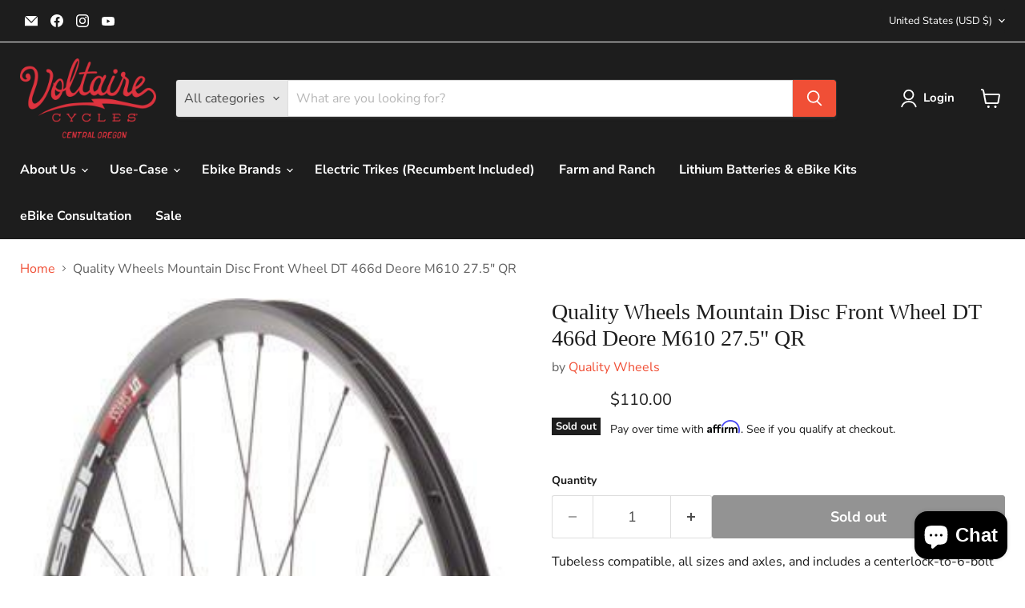

--- FILE ---
content_type: text/html; charset=utf-8
request_url: https://vcoregon.com/collections/all/products/quality-wheels-mountain-disc-front-wheel-dt-466d-deore-m610-27-5-qr?view=recently-viewed
body_size: 1668
content:






















  












<li
  class="productgrid--item  imagestyle--natural        product-recently-viewed-card    show-actions--mobile"
  data-product-item
  data-product-quickshop-url="/products/quality-wheels-mountain-disc-front-wheel-dt-466d-deore-m610-27-5-qr"
  
    data-recently-viewed-card
  
>
  <div class="productitem" data-product-item-content>
    
    
    
    

    

    

    <div class="productitem__container">
      <div class="product-recently-viewed-card-time" data-product-handle="quality-wheels-mountain-disc-front-wheel-dt-466d-deore-m610-27-5-qr">
      <button
        class="product-recently-viewed-card-remove"
        aria-label="close"
        data-remove-recently-viewed
      >
        


                                                                        <svg class="icon-remove "    aria-hidden="true"    focusable="false"    role="presentation"    xmlns="http://www.w3.org/2000/svg" width="10" height="10" viewBox="0 0 10 10" xmlns="http://www.w3.org/2000/svg">      <path fill="currentColor" d="M6.08785659,5 L9.77469752,1.31315906 L8.68684094,0.225302476 L5,3.91214341 L1.31315906,0.225302476 L0.225302476,1.31315906 L3.91214341,5 L0.225302476,8.68684094 L1.31315906,9.77469752 L5,6.08785659 L8.68684094,9.77469752 L9.77469752,8.68684094 L6.08785659,5 Z"></path>    </svg>                                              

      </button>
    </div>

      <div class="productitem__image-container">
        <a
          class="productitem--image-link"
          href="/products/quality-wheels-mountain-disc-front-wheel-dt-466d-deore-m610-27-5-qr"
          aria-label="Quality Wheels Mountain Disc Front Wheel DT 466d Deore M610 27.5" QR"
          tabindex="-1"
          data-product-page-link
        >
          <figure
            class="productitem--image"
            data-product-item-image
            
              style="--product-grid-item-image-aspect-ratio: 0.471875;"
            
          >
            
              
              

  
    <noscript data-rimg-noscript>
      <img
        
          src="//vcoregon.com/cdn/shop/products/Quality_Wheels_Mountain_Disc_Front_Wheel_DT_466d_Deore_M610_27.5_QR_054c14dc-f157-4601-83d9-1f2d648fe4ba_302x640.jpg?v=1578872503"
        

        alt="Quality Wheels Mountain Disc Front Wheel DT 466d Deore M610 27.5&quot; QR-Voltaire Cycles"
        data-rimg="noscript"
        srcset="//vcoregon.com/cdn/shop/products/Quality_Wheels_Mountain_Disc_Front_Wheel_DT_466d_Deore_M610_27.5_QR_054c14dc-f157-4601-83d9-1f2d648fe4ba_302x640.jpg?v=1578872503 1x"
        class="productitem--image-primary"
        
        
      >
    </noscript>
  

  <img
    
      src="//vcoregon.com/cdn/shop/products/Quality_Wheels_Mountain_Disc_Front_Wheel_DT_466d_Deore_M610_27.5_QR_054c14dc-f157-4601-83d9-1f2d648fe4ba_302x640.jpg?v=1578872503"
    
    alt="Quality Wheels Mountain Disc Front Wheel DT 466d Deore M610 27.5&quot; QR-Voltaire Cycles"

    
      data-rimg="lazy"
      data-rimg-scale="1"
      data-rimg-template="//vcoregon.com/cdn/shop/products/Quality_Wheels_Mountain_Disc_Front_Wheel_DT_466d_Deore_M610_27.5_QR_054c14dc-f157-4601-83d9-1f2d648fe4ba_{size}.jpg?v=1578872503"
      data-rimg-max="302x640"
      data-rimg-crop="false"
      
      srcset="data:image/svg+xml;utf8,<svg%20xmlns='http://www.w3.org/2000/svg'%20width='302'%20height='640'></svg>"
    

    class="productitem--image-primary"
    
    
  >



  <div data-rimg-canvas></div>


            

            


























<span class="productitem__badge productitem__badge--soldout">
    Sold out
  </span>
          </figure>
        </a>
      </div><div class="productitem--info">
        
          
        

        

        <h2 class="productitem--title">
          <a href="/products/quality-wheels-mountain-disc-front-wheel-dt-466d-deore-m610-27-5-qr" data-product-page-link>
            Quality Wheels Mountain Disc Front Wheel DT 466d Deore M610 27.5" QR
          </a>
        </h2>

        
          
            <span class="productitem--vendor">
              <a href="/collections/vendors?q=Quality%20Wheels" title="Quality Wheels">Quality Wheels</a>
            </span>
          
        

        
          






























<div class="price productitem__price ">
  
    <div
      class="price__compare-at "
      data-price-compare-container
    >

      
        <span class="money price__original" data-price-original></span>
      
    </div>


    
      
      <div class="price__compare-at--hidden" data-compare-price-range-hidden>
        
          <span class="visually-hidden">Original price</span>
          <span class="money price__compare-at--min" data-price-compare-min>
            $110.00
          </span>
          -
          <span class="visually-hidden">Original price</span>
          <span class="money price__compare-at--max" data-price-compare-max>
            $110.00
          </span>
        
      </div>
      <div class="price__compare-at--hidden" data-compare-price-hidden>
        <span class="visually-hidden">Original price</span>
        <span class="money price__compare-at--single" data-price-compare>
          
        </span>
      </div>
    
  

  <div class="price__current  " data-price-container>

    

    
      
      
      <span class="money" data-price>
        $110.00
      </span>
    
    
  </div>

  
    
    <div class="price__current--hidden" data-current-price-range-hidden>
      
        <span class="money price__current--min" data-price-min>$110.00</span>
        -
        <span class="money price__current--max" data-price-max>$110.00</span>
      
    </div>
    <div class="price__current--hidden" data-current-price-hidden>
      <span class="visually-hidden">Current price</span>
      <span class="money" data-price>
        $110.00
      </span>
    </div>
  

  
    
    
    
    

    <div
      class="
        productitem__unit-price
        hidden
      "
      data-unit-price
    >
      <span class="productitem__total-quantity" data-total-quantity></span> | <span class="productitem__unit-price--amount money" data-unit-price-amount></span> / <span class="productitem__unit-price--measure" data-unit-price-measure></span>
    </div>
  

  
</div>


        

        
          

          
            
          
        

        
          <div class="productitem--description">
            <p>Tubeless compatible, all sizes and axles, and includes a centerlock-to-6-bolt adaptor. The perfect wheel.

Tubeless compatible using DT-Swiss 23mm ...</p>

            
              <a
                href="/products/quality-wheels-mountain-disc-front-wheel-dt-466d-deore-m610-27-5-qr"
                class="productitem--link"
                data-product-page-link
              >
                View full details
              </a>
            
          </div>
        
      </div>

      
    </div>
  </div>

  
    <script type="application/json" data-quick-buy-settings>
      {
        "cart_redirection": true,
        "money_format": "${{amount}}"
      }
    </script>
  
</li>


--- FILE ---
content_type: application/javascript
request_url: https://gtmfsstatic.getgoogletagmanager.com/js/gtmfsv2.js?shop=voltaire-cycles-bend-oregon.myshopify.com
body_size: 7820
content:
console.log("running gtmfsv2 16 Jan 2023 10:30");var niddocks_totalNumberOfCollectionResults,niddocks_actualpagelength,niddocks_numberOfResults,niddocks_totalNumberOfCollectionsPages,niddocks_collection_name,niddocks_collectionnamelowercase,niddocks_originalcollection_name,niddocks_collection_title,niddocks_collections,allVariantIds=[];if(void 0===sessionStorage.niddocks_collectionsArray)var niddocks_collectionsArray=[];else{niddocks_collectionsArray=[];niddocks_collectionsArray=sessionStorage.niddocks_collectionsArray}var niddocks_pageiterator=1,niddocks_product_iterator=0,niddocks_virtual_page_path="",ga4DataLayerProducts=[];!function(){window.localStorage.ecommercetrackingtype;function e(){if("undefined"!=typeof meta)var e=meta.page.pageType;else e="other";switch(e){default:ecomm_pagetype="other";break;case"home":ecomm_pagetype="home";break;case"product":ecomm_pagetype="product";break;case"collection":ecomm_pagetype="category";break;case"page":ecomm_pagetype="page";break;case"searchresults":ecomm_pagetype="searchresults"}return"other"==ecomm_pagetype&&(1==window.location.href.includes("orders")&&(ecomm_pagetype="purchase"),1==window.location.href.includes("thank_you")&&(ecomm_pagetype="purchase"),1==window.location.href.includes("cart")&&(ecomm_pagetype="cart")),"page"==ecomm_pagetype&&1==window.location.href.includes("collection=")&&(ecomm_pagetype="category"),console.log("page type is "+ecomm_pagetype),ecomm_pagetype}function t(){switch(ShopifyAnalytics.meta.currency){default:case"USD":feed_cc_prefix="US";break;case"EUR":feed_cc_prefix="EU";break;case"CAD":feed_cc_prefix="CA";break;case"TRY":feed_cc_prefix="TR";break;case"GBP":feed_cc_prefix="GB"}return console.log("feed_cc_prefix is "+feed_cc_prefix),feed_cc_prefix}if(1==window.location.href.includes("thank_you")||1==window.location.href.includes("/orders/")?checkoutpage=1:checkoutpage=0,1==checkoutpage){var a=function(e,t){var a=document.createElement("script");a.type="text/javascript",a.readyState?a.onreadystatechange=function(){"loaded"!=a.readyState&&"complete"!=a.readyState||(a.onreadystatechange=null,t())}:a.onload=function(){t()},a.src=e,document.getElementsByTagName("head")[0].appendChild(a)},o=function(){!window.jQuery||"undefined"==typeof jQuery||parseFloat(jQuery.fn.jquery)<1.7?a("//ajax.googleapis.com/ajax/libs/jquery/1.9.1/jquery.min.js",(function(){_jQuery=jQuery.noConflict(!0),i(_jQuery)})):i(jQuery)},i=function(e){null==sessionStorage.getItem("niddocks_gtm_container_id")?e.ajax({type:"POST",url:"https://gtmfssettings.getgoogletagmanager.com/v1/getgoogleids.php?shopify_shop_domain="+Shopify.shop,dataType:"json",error:function(){console.log("fail")},success:function(t){gtm_container_id=t.gtm_container_id,sessionStorage.setItem("niddocks_gtm_container_id",gtm_container_id),analytics_tracking_id=t.analytics_tracking_id,console.log("App Timestamp "+t.app_timestamp),t.app_timestamp<1627776001?console.error("**** Google Tag Manager app needs to be reinstalled ****"):console.log("Google Tag Manager app OK"),sessionStorage.setItem("niddocks_analytics_tracking_id",analytics_tracking_id),"undefined"!=typeof gtm_container_id&&(e("head").append("<script data-cfasync=\"false\">(function(w,d,s,l,i){w[l]=w[l]||[];w[l].push({'gtm.start':\r\nnew Date().getTime(),event:'gtm.js'});var f=d.getElementsByTagName(s)[0],\r\nj=d.createElement(s),dl=l!='dataLayer'?'&l='+l:'';j.async=true;j.src=\r\n'https://www.googletagmanager.com/gtm.js?id='+i+dl;f.parentNode.insertBefore(j,f);\r\n})(window,document,'script','dataLayer','"+gtm_container_id+"');<\/script>"),e("body").prepend('<noscript><iframe src="https://www.googletagmanager.com/ns.html?id='+gtm_container_id+'"\r\nheight="0" width="0" style="display:none;visibility:hidden"></iframe></noscript>'),console.log("GTM container loaded from API"))}}):(gtm_container_id=sessionStorage.getItem("niddocks_gtm_container_id"),analytics_tracking_id=sessionStorage.getItem("niddocks_analytics_tracking_id"),"undefined"!=typeof gtm_container_id&&(e("head").append("<script data-cfasync=\"false\">(function(w,d,s,l,i){w[l]=w[l]||[];w[l].push({'gtm.start':\r\nnew Date().getTime(),event:'gtm.js'});var f=d.getElementsByTagName(s)[0],\r\nj=d.createElement(s),dl=l!='dataLayer'?'&l='+l:'';j.async=true;j.src=\r\n'https://www.googletagmanager.com/gtm.js?id='+i+dl;f.parentNode.insertBefore(j,f);\r\n})(window,document,'script','dataLayer','"+gtm_container_id+"');<\/script>"),e("body").prepend('<noscript><iframe src="https://www.googletagmanager.com/ns.html?id='+gtm_container_id+'"\r\nheight="0" width="0" style="display:none;visibility:hidden"></iframe></noscript>')),console.log("GTM container loaded from sessionStorage"));c("_shopify_y"),window.localStorage.AnalyticsclientId;n()};function n(t){t,console.log("gtmDataLayerLocalStorage start"),function(){window.localStorage.ecommercetrackingtype;if("ee"==window.localStorage.ecommercetrackingtype&&1==window.location.href.includes("thank_you")){console.log("localstorage ecommercetrackingtype is "+window.localStorage.ecommercetrackingtype),console.log("localstorage taxontotal is "+window.localStorage.taxontotal);var t=[],a=[],o=[],i=(h=Shopify.checkout.line_items).length;if("notax"==window.localStorage.taxontotal)var n=parseFloat(Shopify.checkout.subtotal_price);else n=parseFloat(Shopify.checkout.total_price);var c=parseFloat(Shopify.checkout.total_tax);if(null==Shopify.checkout.discount)var r="";else r=Shopify.checkout.discount.code;if(null==Shopify.checkout.discounts_amount)var s=0;else s=Shopify.checkout.discounts_amount;if(null==Shopify.checkout.shipping_rate?totalShipping=0:totalShipping=parseFloat(Shopify.checkout.shipping_rate.price),void 0===document.getElementsByClassName("os-order-number")[0])d="Shopify"+Date.now();else if(!0===(f=document.getElementsByClassName("os-order-number")[0].innerText).includes("#"))var d="#"+f.split("#")[1];else d=f.split(" ")[1];var l=e(),p=n;for(_=0;_<i;_++){var u=String(h[_].variant_id),g=sessionStorage.getItem("variantId"+u);if("yes"==window.localStorage.skuAsId)var m=!0;else m=!1;if(!0===m)var y=h[_].sku;else y=h[_].product_id;ga4DataLayerProducts.push({item_name:h[_].title,item_id:y,affiliation:"Online Store",coupon:"",currency:Shopify.currency.active,index:_+1,price:parseFloat(h[_].price),item_brand:h[_].vendor,item_category:g,item_variant:h[_].variant_title,item_list_id:"",item_list_name:g,quantity:parseFloat(h[_].quantity)}),t.push({name:h[_].title,id:y,sku:h[_].sku,price:parseFloat(h[_].price),brand:h[_].vendor,category:g,variant:h[_].variant_title,variant_id:h[_].variant_id,id_and_variant_id:h[_].product_id+"_"+h[_].variant_id,quantity:parseFloat(h[_].quantity)}),a.push({id:y,price:parseFloat(h[_].price),quantity:parseFloat(h[_].quantity)}),o.push({id:y,quantity:parseFloat(h[_].quantity),price:parseFloat(h[_].price)})}window.dataLayer=window.dataLayer||[],dataLayer.push({event:"TransactionComplete",ecomm_pagetype:l,ecomm_totalvalue:p,gaclientid:window.localStorage.AnalyticsclientId,transactionTotal:n,subtotal_price:parseFloat(Shopify.checkout.subtotal_price),subtotal_price_with_shipping:parseFloat(Shopify.checkout.subtotal_price)+totalShipping,currency:Shopify.checkout.currency,customer_id:Shopify.checkout.customer_id,customer_locale:Shopify.checkout.customer_locale,address1:Shopify.checkout.billing_address.address1,address2:Shopify.checkout.billing_address.address2,city:Shopify.checkout.billing_address.city,company:Shopify.checkout.billing_address.company,country:Shopify.checkout.billing_address.country,country_code:Shopify.checkout.billing_address.country_code,first_name:Shopify.checkout.billing_address.first_name,last_name:Shopify.checkout.billing_address.last_name,phone:Shopify.checkout.billing_address.phone,province:Shopify.checkout.billing_address.province,province_code:Shopify.checkout.billing_address.province_code,zip:Shopify.checkout.billing_address.zip,email:Shopify.checkout.email,tax_exempt:Shopify.checkout.tax_exempt,taxes_included:Shopify.checkout.taxes_included,lat:Shopify.Checkout.geolocatedAddress.lat,lng:Shopify.Checkout.geolocatedAddress.lng,dataLayerProductsList:a,discount:s,items:o,ecommerce:{purchase:{actionField:{id:d,affiliation:"Online Store",revenue:n,tax:c,shipping:totalShipping,coupon:r},products:t}}}),dataLayer.push({event:"purchase",ecommerce:{transaction_id:d,affiliation:"Online Store",value:n,tax:c,shipping:totalShipping,currency:Shopify.currency.active,coupon:r,items:ga4DataLayerProducts}}),console.log("Enhanced Ecommerce gtmDataLayerLocalStorage finish")}else if(1==window.location.href.includes("thank_you")){var _,h;t=[],i=(h=Shopify.checkout.line_items).length;if("notax"==window.localStorage.taxontotal)n=parseFloat(Shopify.checkout.subtotal_price);else n=parseFloat(Shopify.checkout.total_price);c=parseFloat(Shopify.checkout.total_tax),l=e(),p=n;if(void 0===Shopify.checkout.shipping_rate.price?totalShipping=0:totalShipping=parseFloat(Shopify.checkout.shipping_rate.price),void 0===document.getElementsByClassName("os-order-number")[0])d="Shopify"+Date.now();else{var f;d="#"+(f=document.getElementsByClassName("os-order-number")[0].innerText).split("#")[1]}for(_=0;_<i;_++)t.push({sku:h[_].sku,name:h[_].title,price:parseFloat(h[_].price),quantity:parseFloat(h[_].quantity)});window.dataLayer=window.dataLayer||[],dataLayer.push({ecomm_pagetype:l,ecomm_totalvalue:p,transactionId:d,transactionTotal:n,transactionTax:c,transactionShipping:totalShipping,transactionProducts:t,gaclientid:window.localStorage.AnalyticsclientId}),console.log("Standard gtmDataLayerLocalStorage finish")}}()}function c(e){for(var t=e+"=",a=document.cookie.split(";"),o=0;o<a.length;o++){for(var i=a[o];" "==i.charAt(0);)i=i.substring(1);if(0==i.indexOf(t))return i.substring(t.length,i.length)}return!1}o()}else{if("ee"==window.localStorage.ecommercetrackingtype&&(1==window.location.href.includes("collection=")?niddocks_collections=1:"undefined"!=typeof meta&&void 0!==meta.page&&void 0!==meta.page.pageType&&(niddocks_collections="collection"==meta.page.pageType||"home"==meta.page.pageType||1==window.location.href.includes("collection=")?1:0),1==niddocks_collections)){jQuery(document).ready((function(e){e('[id^="add-to-cart"],[id^="add"],[id^="AddToCart"],[id^="product-add"],[id^="AddToCartText"],[class^=".add"],[class^=".shg-box-content"],[class^="action_button add_to_cart"],[data-action="add-to-cart"],[class^="ProductForm__AddToCart"],[class*="plus-ic"],[button]').click((function(){var e=document.getElementsByClassName("product_form").length-1,t=JSON.parse(document.getElementsByClassName("product_form")[e].dataset.product);if(void 0!==document.getElementsByName("id")[e].options)var a=document.getElementsByName("id")[e].options.selectedIndex,o=t.variants[a];else o=t;console.log("productindex is "+e),console.log("selectedvariantindex is "+a);var i=parseFloat(o.price)/100,n=ShopifyAnalytics.meta.currency,c=1;null!==document.getElementById("quantity")&&(c=document.getElementById("quantity").value),null!==document.getElementById("Quantity")&&(c=document.getElementById("Quantity").value),c=parseInt(c);var r="variantId"+String(o.id);sessionStorage.setItem(r,t.type),window.dataLayer=window.dataLayer||[],dataLayer.push({event:"addToCart",googleAdsEventName:"add_to_cart",items:t.id,itemsPrice:i,ecommerce:{currencyCode:n,add:{actionField:{list:t.type},products:[{name:t.title,id:t.id,handle:t.handle,price:i,category:t.type,variant:o.title,quantity:c}]}}})}))}));meta.page.resourceId;function r(){void 0!==sessionStorage.niddocks_collectionsArray&&"[]"!==sessionStorage.niddocks_collectionsArray||sessionStorage.setItem("niddocks_collectionsArray",JSON.stringify(niddocks_collectionsArray));var e=meta.page.resourceId;if(1==window.location.href.includes("collection="))var t=new URLSearchParams(location.search).get("collection");var a;a=JSON.parse(sessionStorage.getItem("niddocks_collectionsArray"));for(var o=0;o<a.length;o++)void 0===meta.page.resourceId?(niddocks_collection_name=a[0].handle,niddocks_collectionnamelowercase=(niddocks_originalcollection_name=niddocks_collection_name+"").toLowerCase(),s()):1==window.location.href.includes("collection=")?a[o].handle==t&&(niddocks_collection_name=a[o].handle,niddocks_collection_title=a[o].title,niddocks_collectionnamelowercase=(niddocks_originalcollection_name=niddocks_collection_name+"").toLowerCase(),s()):a[o].id==e&&(niddocks_collection_name=a[o].handle,niddocks_collection_title=a[o].title,niddocks_collectionnamelowercase=(niddocks_originalcollection_name=niddocks_collection_name+"").toLowerCase(),s())}function s(){if(0==niddocks_product_iterator){niddocks_product_iterator=1;var t=new XMLHttpRequest;t.onreadystatechange=function(){if(4==this.readyState&&200==this.status){var t,a=[],o=JSON.parse(this.responseText).products,i=o.length,n=ShopifyAnalytics.meta.currency,c=[],r=e();for(console.log("product data fetched"),t=0;t<i;t++)position=t+1,a.push({name:o[t].title,id:o[t].id,price:parseFloat(o[t].variants[0].price),brand:o[t].vendor,category:o[t].product_type,variant:o[t].variants[0].sku,list:niddocks_collection_title,position:position});var s=[];for(t=0;t<i;t++)s.push(o[t].id);for(t=0;t<i;t++)allVariantIds.push(o[t].variants[0].id);for(i>3&&(i=3),t=0;t<i;t++)c.push(o[t].id);var d=[];for(i>3&&(i=3),t=0;t<i;t++)d.push(o[t].variants[0].id);window.dataLayer=window.dataLayer||[],dataLayer.push({event:"CollectionViewed",googleAdsEventName:"view_item_list",items:s,ecomm_pagetype:r,ecommerce:{currencyCode:n,impressions:a},topThreeIds:c,allIds:s,topThreeVariantIds:d,allVariantIds:allVariantIds})}},t.open("GET",window.location.protocol+"//"+window.location.host+"/collections/"+niddocks_collectionnamelowercase+"/products.json",!0),t.send()}else console.log("product data not fetched")}!function e(){if(void 0===sessionStorage.niddocks_collectionsArray||"[]"===sessionStorage.niddocks_collectionsArray)jQuery.get(window.location.protocol+"//"+window.location.host+"/collections.json?limit=250&page="+niddocks_pageiterator,(function(){})).done((function(t){250==(niddocks_numberOfResults=t.collections.length)?(niddocks_pageiterator++,e()):(niddocks_totalNumberOfCollectionResults=250*(niddocks_pageiterator-1)+niddocks_numberOfResults,niddocks_totalNumberOfCollectionsPages=niddocks_pageiterator,niddocks_collectionsArray=jQuery.merge(niddocks_collectionsArray,t.collections),r()),niddocks_collectionsArray=jQuery.merge(niddocks_collectionsArray,t.collections)}));else r()}()}var d;if(jQuery(document).ready((function(e){"ee"==window.localStorage.ecommercetrackingtype&&e('a[href*="products"]').click((function(){var t=e('a[href*="products"]').index(this);t=t%2==0?t/2+1:t/2+.5;var a=new XMLHttpRequest;a.onreadystatechange=function(){if(4==this.readyState&&200==this.status){var e=JSON.parse(this.responseText),a=parseFloat(e.price_min)/100;window.dataLayer=window.dataLayer||[],dataLayer.push({event:"productClick",ecommerce:{click:{actionField:{list:niddocks_collection_title},products:[{name:e.title,id:e.id,handle:e.handle,price:a,category:e.type,variant:e.variants[0].id,position:t}]}}})}},a.open("GET",this.href+".js",!0),a.send()}))})),"ee"==window.localStorage.ecommercetrackingtype)if("undefined"!=typeof meta&&(d="product"==meta.page.pageType?1:0),1==d){jQuery(document).ready((function(e){"ee"==window.localStorage.ecommercetrackingtype&&e('[id^="add-to-cart"],[id^="add"],[id^="product-add"],[id^="AddToCart"],[id^="shopify_add_to_cart"],[id^="AddToCart"],[id^="AddToCartText"],[class^=".add"],[class^=".shg-box-content"],[class^="so-btn-add-to-cart"],[class^="action_button add_to_cart"],[data-action="add-to-cart"],[class^="ProductForm__AddToCart"],[class^="action_button add_to_cart"],[class*="plus-ic"],[button]').click((function(){var e=new XMLHttpRequest;e.onreadystatechange=function(){if(4==this.readyState&&200==this.status){var e=JSON.parse(this.responseText),t=(parseFloat(e.price_min),ShopifyAnalytics.meta.currency),a=1;null!==document.getElementById("quantity")&&(a=document.getElementById("quantity").value),null!==document.getElementById("Quantity")&&(a=document.getElementById("Quantity").value),a=parseInt(a);var o=new URLSearchParams(window.location.search).get("variant");if(o=parseFloat(o),console.log("variant id is "+o),null===o||"undefined"==typeof variantID){var i=0;console.log("default variant index is "+i)}else{i=e.variants.map((function(e){return e.id})).indexOf(o);console.log("variant index is "+i)}var n="variantId"+String(e.variants[i].id);sessionStorage.setItem(n,e.type),window.dataLayer=window.dataLayer||[],dataLayer.push({event:"addToCart",googleAdsEventName:"add_to_cart",items:e.id,itemsPrice:parseFloat(e.variants[i].price)/100,ecommerce:{currencyCode:t,add:{actionField:{list:e.type},products:[{name:e.title,id:e.id,sku:e.variants[i].sku,handle:e.handle,price:parseFloat(e.variants[i].price)/100,category:e.type,quantity:a}]}}})}},e.open("GET",window.location.protocol+"//"+window.location.hostname+window.location.pathname+".js"+window.location.search,!0),e.send()}))}));var l=new XMLHttpRequest;l.onreadystatechange=function(){if(4==this.readyState&&200==this.status){var a=JSON.parse(this.responseText),o=parseFloat(a.price_min)/100,i=e(),n=o,c=a.id,r=a.variants[0].id,s="shopify_"+t()+"_"+c+"_"+r;window.dataLayer=window.dataLayer||[],dataLayer.push({event:"productPageViewed",googleAdsEventName:"view_item",items:a.id,itemsPrice:o,product_image_url:a.featured_image,compare_at_price:a.variants[0].compare_at_price,ecomm_pagetype:i,ecomm_prodid:s,ecomm_totalvalue:n,ecommerce:{detail:{actionField:{list:a.type},products:[{name:a.title,id:a.id,handle:a.handle,price:o,brand:a.vendor,category:a.type,variant:a.variants[0].name,variant_id:a.variants[0].id,sku:a.variants[0].sku}]}}})}},l.open("GET",window.location.protocol+"//"+window.location.hostname+window.location.pathname+".js"+window.location.search,!0),l.send()}a=function(e,t){var a=document.createElement("script");a.type="text/javascript",a.readyState?a.onreadystatechange=function(){"loaded"!=a.readyState&&"complete"!=a.readyState||(a.onreadystatechange=null,t())}:a.onload=function(){t()},a.src=e,document.getElementsByTagName("head")[0].appendChild(a)},o=function(){"undefined"==typeof jQuery||parseFloat(jQuery.fn.jquery)<1.7?a("//ajax.googleapis.com/ajax/libs/jquery/1.9.1/jquery.min.js",(function(){jQuery191=jQuery.noConflict(!0),i(jQuery191)})):i(jQuery)},i=function(e){null==sessionStorage.getItem("niddocks_gtm_container_id")?e.ajax({type:"POST",url:"https://gtmfssettings.getgoogletagmanager.com/v1/getgoogleids.php?shopify_shop_domain="+Shopify.shop,dataType:"json",error:function(){console.log("fail")},success:function(e){gtm_container_id=e.gtm_container_id,sessionStorage.setItem("niddocks_gtm_container_id",gtm_container_id),analytics_tracking_id=e.analytics_tracking_id,sessionStorage.setItem("niddocks_analytics_tracking_id",analytics_tracking_id),console.log("App Timestamp "+e.app_timestamp),e.app_timestamp<1627776001?console.error("**** Google Tag Manager app needs to be reinstalled ****"):console.log("Google Tag Manager app OK"),console.log("GTM container loaded from API"),n(e)}}):(gtm_container_id=sessionStorage.getItem("niddocks_gtm_container_id"),analytics_tracking_id=sessionStorage.getItem("niddocks_analytics_tracking_id"),console.log("GTM container loaded from sessionStorage"),n())};function n(e){var t,a,o,i,n,r;e,"undefined"!=typeof analytics_tracking_id&&(c("_shopify_y"),t=window,a=document,o="script",i="ga",t.GoogleAnalyticsObject=i,t.ga=t.ga||function(){(t.ga.q=t.ga.q||[]).push(arguments)},t.ga.l=1*new Date,n=a.createElement(o),r=a.getElementsByTagName(o)[0],n.async=1,n.src="//www.google-analytics.com/analytics.js",r.parentNode.insertBefore(n,r),ga("create",analytics_tracking_id,"auto",{allowLinker:"true"}),ga("require","linker"),ga((function(e){var t=e.get("clientId");window.localStorage.setItem("AnalyticsclientId",t)})),void 0!==window.localStorage.AnalyticsclientId?void 0===window.localStorage.AnalyticsclientIdWritten?window.localStorage.AnalyticsclientId:(console.log("client id not written this time"),console.log(window.localStorage.AnalyticsclientId)):console.log("client id not defined")),p()}var p=function(){if("undefined"!=typeof gtm_container_id){if("ee"==window.localStorage.ecommercetrackingtype&&(1==window.location.href.includes("/cart")?cartpage=1:cartpage=0,1==cartpage)){var a=new XMLHttpRequest;a.onreadystatechange=function(){if(4==this.readyState&&200==this.status){var a,o=JSON.parse(this.responseText),i=[],n=[],c=o.items,r=c.length,s=(ShopifyAnalytics.meta.currency,e()),d=t(),l=parseFloat(o.total_price)/100;for(a=0;a<r;a++)i.push({name:c[a].product_title,sku:c[a].sku,id:c[a].product_id,price:parseFloat(c[a].price)/100,brand:c[a].vendor,category:c[a].product_type,variant:c[a].variant_title,variant_id:c[a].variant_id,quantity:parseInt(c[a].quantity)}),n.push("shopify_"+d+"_"+c[a].product_id+"_"+c[a].variant_id);sessionStorage.setItem("niddocks_cartArray",JSON.stringify(i)),window.dataLayer=window.dataLayer||[],window.localStorage.ecommercetrackingcartstep,dataLayer.push({event:"viewCart",ecommerce:{checkout:{actionField:{step:1,option:""},products:i}},ecomm_pagetype:s,ecomm_prodid:n,ecomm_totalvalue:l,dataLayerProducts:i})}},a.open("GET",window.location.protocol+"//"+window.location.host+"/cart.js",!0),a.send()}"ee"==window.localStorage.ecommercetrackingtype&&(1==window.location.href.includes("/cart")?cartpage=1:cartpage=0,1==cartpage&&$("a[href*='line']").click((function(){var e=$("a[href*='line']").index(this);console.log("indexno "+e);var t=$("a[href*='line']")[e].href,a=t.search("line="),o=t.search("&");rownumber=t.substring(a+5,o)-1,console.log("jsonrownumber "+rownumber);var i=new XMLHttpRequest;i.onreadystatechange=function(){if(4==this.readyState&&200==this.status){var e=JSON.parse(this.responseText).items[rownumber],t=parseFloat(e.price)/100;window.dataLayer=window.dataLayer||[],dataLayer.push({event:"removeFromCart",ecommerce:{remove:{actionField:{list:e.type},products:[{name:e.product_title,id:e.id,handle:e.handle,price:t,category:e.type,quantity:parseInt(e.quantity)}]}}})}},i.open("GET",window.location.href+".js",!0),i.send()}))),jQuery(document).ready((function(e){var t=window.location.href.split(window.location.origin)[1];niddocks_virtual_page_path=1==window.location.href.includes("checkouts")?meta.page.path:t,Shopify&&Shopify.Checkout&&Shopify.Checkout.step&&function(){var e;switch(niddocks_virtual_page_path){default:e=0;break;case"/checkout/contact_information":e=2;break;case"/checkout/review":case"/checkout/shipping":e=3;break;case"/checkout/payment":e=4;break;case"/checkout/processing":e=5}if(e>0){var t=JSON.parse(sessionStorage.getItem("niddocks_cartArray"));window.dataLayer=window.dataLayer||[],dataLayer.push({event:"checkout",ecommerce:{checkout:{actionField:{step:e},products:t}}})}}(),e("head").append("<script data-cfasync=\"false\">(function(w,d,s,l,i){w[l]=w[l]||[];w[l].push({'gtm.start':\r\nnew Date().getTime(),event:'gtm.js'});var f=d.getElementsByTagName(s)[0],\r\nj=d.createElement(s),dl=l!='dataLayer'?'&l='+l:'';j.async=true;j.src=\r\n'https://www.googletagmanager.com/gtm.js?id='+i+dl;f.parentNode.insertBefore(j,f);\r\n})(window,document,'script','dataLayer','"+gtm_container_id+"');<\/script>"),e("body").prepend('<noscript><iframe src="https://www.googletagmanager.com/ns.html?id='+gtm_container_id+'"\r\nheight="0" width="0" style="display:none;visibility:hidden"></iframe></noscript>')}))}};function c(e){for(var t=e+"=",a=document.cookie.split(";"),o=0;o<a.length;o++){for(var i=a[o];" "==i.charAt(0);)i=i.substring(1);if(0==i.indexOf(t))return i.substring(t.length,i.length)}return!1}o()}}();


--- FILE ---
content_type: text/javascript; charset=utf-8
request_url: https://vcoregon.com/products/quality-wheels-mountain-disc-front-wheel-dt-466d-deore-m610-27-5-qr.js
body_size: 438
content:
{"id":4440838930564,"title":"Quality Wheels Mountain Disc Front Wheel DT 466d Deore M610 27.5\" QR","handle":"quality-wheels-mountain-disc-front-wheel-dt-466d-deore-m610-27-5-qr","description":"\u003cp\u003eTubeless compatible, all sizes and axles, and includes a centerlock-to-6-bolt adaptor. The perfect wheel.\u003c\/p\u003e\n\u003cul class=\"bullet-points\"\u003e\n\u003cli\u003eTubeless compatible using DT-Swiss 23mm tubeless tape\u003c\/li\u003e\n\u003cli\u003eSame rim used in the X 1900 Spline wheel\u003c\/li\u003e\n\u003cli\u003eShimano SM-RTAD05 6-Bolt rotor adaptor included (BR0604)\u003c\/li\u003e\n\u003cli\u003e24.5mm outer rim width\u003c\/li\u003e\n\u003cli\u003eManufacturer recommended for tires 1.7  2.4\u003c\/li\u003e\n\u003cli\u003eFits 25c and up\u003c\/li\u003e\n\u003c\/ul\u003e","published_at":"2020-04-17T21:17:36-07:00","created_at":"2020-01-06T05:38:34-08:00","vendor":"Quality Wheels","type":"Bicycle Rims","tags":["Bicycle Rim"],"price":11000,"price_min":11000,"price_max":11000,"available":false,"price_varies":false,"compare_at_price":null,"compare_at_price_min":0,"compare_at_price_max":0,"compare_at_price_varies":false,"variants":[{"id":31631414788228,"title":"Default Title","option1":"Default Title","option2":null,"option3":null,"sku":"","requires_shipping":true,"taxable":true,"featured_image":null,"available":false,"name":"Quality Wheels Mountain Disc Front Wheel DT 466d Deore M610 27.5\" QR","public_title":null,"options":["Default Title"],"price":11000,"weight":2268,"compare_at_price":null,"inventory_management":"shopify","barcode":"708752101869","requires_selling_plan":false,"selling_plan_allocations":[]}],"images":["\/\/cdn.shopify.com\/s\/files\/1\/0284\/8381\/3508\/products\/Quality_Wheels_Mountain_Disc_Front_Wheel_DT_466d_Deore_M610_27.5_QR_054c14dc-f157-4601-83d9-1f2d648fe4ba.jpg?v=1578872503"],"featured_image":"\/\/cdn.shopify.com\/s\/files\/1\/0284\/8381\/3508\/products\/Quality_Wheels_Mountain_Disc_Front_Wheel_DT_466d_Deore_M610_27.5_QR_054c14dc-f157-4601-83d9-1f2d648fe4ba.jpg?v=1578872503","options":[{"name":"Title","position":1,"values":["Default Title"]}],"url":"\/products\/quality-wheels-mountain-disc-front-wheel-dt-466d-deore-m610-27-5-qr","media":[{"alt":"Quality Wheels Mountain Disc Front Wheel DT 466d Deore M610 27.5\" QR-Voltaire Cycles","id":6150898909316,"position":1,"preview_image":{"aspect_ratio":0.472,"height":640,"width":302,"src":"https:\/\/cdn.shopify.com\/s\/files\/1\/0284\/8381\/3508\/products\/Quality_Wheels_Mountain_Disc_Front_Wheel_DT_466d_Deore_M610_27.5_QR_054c14dc-f157-4601-83d9-1f2d648fe4ba.jpg?v=1578872503"},"aspect_ratio":0.472,"height":640,"media_type":"image","src":"https:\/\/cdn.shopify.com\/s\/files\/1\/0284\/8381\/3508\/products\/Quality_Wheels_Mountain_Disc_Front_Wheel_DT_466d_Deore_M610_27.5_QR_054c14dc-f157-4601-83d9-1f2d648fe4ba.jpg?v=1578872503","width":302}],"requires_selling_plan":false,"selling_plan_groups":[]}

--- FILE ---
content_type: application/javascript; charset=utf-8
request_url: https://app.cpscentral.com/vendor_product.ashx?value=get_warranty_shopify_app&variant=31631414788228&shop=voltaire-cycles-bend-oregon.myshopify.com&newStarVar=&newPriceVar=&year=&callback=callback&callback=jQuery371036616147674900423_1768170903852&_=1768170903854
body_size: 771
content:
callback,jQuery371036616147674900423_1768170903852({"response": { "status":"success", "data": [ { "id": "29374", "variantid": "47724818530555", "itemprice": "50.00", "years": "1", "accidental": "True", "hasinhome": "False", "warrantycid": "100090", "deductible": "35.00", "warrantycode": "PTV1-250A"},{ "id": "29396", "variantid": "47724823380219", "itemprice": "68.00", "years": "2", "accidental": "True", "hasinhome": "False", "warrantycid": "100090", "deductible": "35.00", "warrantycode": "PTV2-250A"}], "wording_data": [ {"id":"110" ,"warrantycid":"100090" ,"bullet1standard":"" ,"bullet2standard":"" ,"bullet3standard":"" ,"bullet1acc":"Protection from accidental drops and crashes" ,"bullet2acc":"Mechanical, hardware, and electrical failures" ,"bullet3acc":"Factory Authorized repair centers" ,"bottomtext":"Low-cost deductibles, International coverage, Easy claims process" }]} })

--- FILE ---
content_type: application/javascript; charset=utf-8
request_url: https://app.cpscentral.com/vendor_product.ashx?value=get_store_info&cps_site_version=voltaire-cycles-bend-oregon.myshopify.com
body_size: 297
content:
{"value":"10988", "color":"rgb(55, 11, 218)", "px":"4", "dealername":"Voltarie Cycles of Central Oregon", "learnimage":"https://s3.amazonaws.com/cdn.cpscentral.com/mondayuploads/4934199349_seed1055970222", "logoimage":"", "faqpagelink":"", "cartlocation":"", "margintoppixels":"", "marginbottompixels":"", "cartlocationbeforeafter":"", "font":"", "jumpPage":"1", "cartoffering":"2", "sitename":"", "offering":"1" }

--- FILE ---
content_type: application/javascript; charset=utf-8
request_url: https://app.cpscentral.com/vendor_product.ashx?value=check_site_shopify_app&cps_site_version=voltaire-cycles-bend-oregon.myshopify.com&callback=callback&callback=jQuery371036616147674900423_1768170903852&_=1768170903853
body_size: -33
content:
callback,jQuery371036616147674900423_1768170903852({"response": { "status":" 1 "}  })

--- FILE ---
content_type: text/javascript; charset=utf-8
request_url: https://vcoregon.com/products/quality-wheels-mountain-disc-front-wheel-dt-466d-deore-m610-27-5-qr.js
body_size: 271
content:
{"id":4440838930564,"title":"Quality Wheels Mountain Disc Front Wheel DT 466d Deore M610 27.5\" QR","handle":"quality-wheels-mountain-disc-front-wheel-dt-466d-deore-m610-27-5-qr","description":"\u003cp\u003eTubeless compatible, all sizes and axles, and includes a centerlock-to-6-bolt adaptor. The perfect wheel.\u003c\/p\u003e\n\u003cul class=\"bullet-points\"\u003e\n\u003cli\u003eTubeless compatible using DT-Swiss 23mm tubeless tape\u003c\/li\u003e\n\u003cli\u003eSame rim used in the X 1900 Spline wheel\u003c\/li\u003e\n\u003cli\u003eShimano SM-RTAD05 6-Bolt rotor adaptor included (BR0604)\u003c\/li\u003e\n\u003cli\u003e24.5mm outer rim width\u003c\/li\u003e\n\u003cli\u003eManufacturer recommended for tires 1.7  2.4\u003c\/li\u003e\n\u003cli\u003eFits 25c and up\u003c\/li\u003e\n\u003c\/ul\u003e","published_at":"2020-04-17T21:17:36-07:00","created_at":"2020-01-06T05:38:34-08:00","vendor":"Quality Wheels","type":"Bicycle Rims","tags":["Bicycle Rim"],"price":11000,"price_min":11000,"price_max":11000,"available":false,"price_varies":false,"compare_at_price":null,"compare_at_price_min":0,"compare_at_price_max":0,"compare_at_price_varies":false,"variants":[{"id":31631414788228,"title":"Default Title","option1":"Default Title","option2":null,"option3":null,"sku":"","requires_shipping":true,"taxable":true,"featured_image":null,"available":false,"name":"Quality Wheels Mountain Disc Front Wheel DT 466d Deore M610 27.5\" QR","public_title":null,"options":["Default Title"],"price":11000,"weight":2268,"compare_at_price":null,"inventory_management":"shopify","barcode":"708752101869","requires_selling_plan":false,"selling_plan_allocations":[]}],"images":["\/\/cdn.shopify.com\/s\/files\/1\/0284\/8381\/3508\/products\/Quality_Wheels_Mountain_Disc_Front_Wheel_DT_466d_Deore_M610_27.5_QR_054c14dc-f157-4601-83d9-1f2d648fe4ba.jpg?v=1578872503"],"featured_image":"\/\/cdn.shopify.com\/s\/files\/1\/0284\/8381\/3508\/products\/Quality_Wheels_Mountain_Disc_Front_Wheel_DT_466d_Deore_M610_27.5_QR_054c14dc-f157-4601-83d9-1f2d648fe4ba.jpg?v=1578872503","options":[{"name":"Title","position":1,"values":["Default Title"]}],"url":"\/products\/quality-wheels-mountain-disc-front-wheel-dt-466d-deore-m610-27-5-qr","media":[{"alt":"Quality Wheels Mountain Disc Front Wheel DT 466d Deore M610 27.5\" QR-Voltaire Cycles","id":6150898909316,"position":1,"preview_image":{"aspect_ratio":0.472,"height":640,"width":302,"src":"https:\/\/cdn.shopify.com\/s\/files\/1\/0284\/8381\/3508\/products\/Quality_Wheels_Mountain_Disc_Front_Wheel_DT_466d_Deore_M610_27.5_QR_054c14dc-f157-4601-83d9-1f2d648fe4ba.jpg?v=1578872503"},"aspect_ratio":0.472,"height":640,"media_type":"image","src":"https:\/\/cdn.shopify.com\/s\/files\/1\/0284\/8381\/3508\/products\/Quality_Wheels_Mountain_Disc_Front_Wheel_DT_466d_Deore_M610_27.5_QR_054c14dc-f157-4601-83d9-1f2d648fe4ba.jpg?v=1578872503","width":302}],"requires_selling_plan":false,"selling_plan_groups":[]}